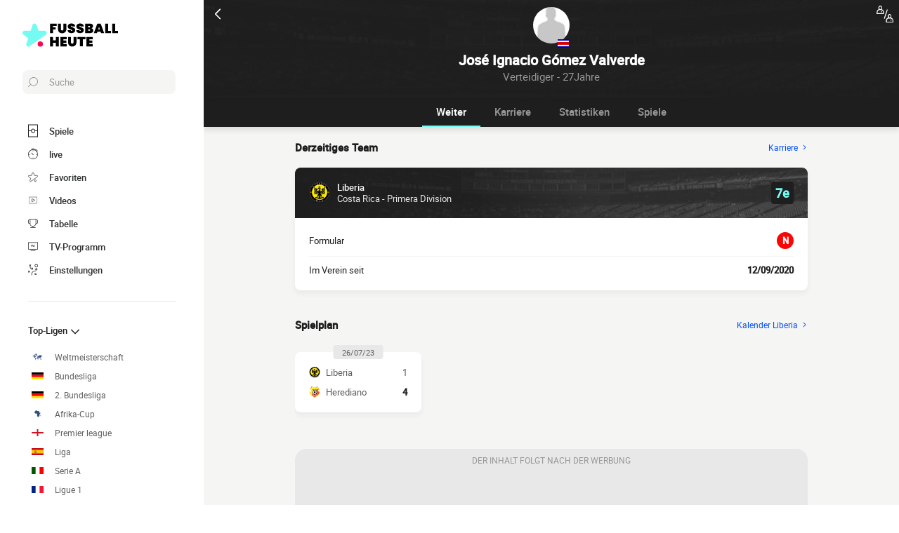

--- FILE ---
content_type: text/html; charset=utf-8
request_url: https://www.google.com/recaptcha/api2/aframe
body_size: 267
content:
<!DOCTYPE HTML><html><head><meta http-equiv="content-type" content="text/html; charset=UTF-8"></head><body><script nonce="07O1hwTghOmAKm_BM-H7yA">/** Anti-fraud and anti-abuse applications only. See google.com/recaptcha */ try{var clients={'sodar':'https://pagead2.googlesyndication.com/pagead/sodar?'};window.addEventListener("message",function(a){try{if(a.source===window.parent){var b=JSON.parse(a.data);var c=clients[b['id']];if(c){var d=document.createElement('img');d.src=c+b['params']+'&rc='+(localStorage.getItem("rc::a")?sessionStorage.getItem("rc::b"):"");window.document.body.appendChild(d);sessionStorage.setItem("rc::e",parseInt(sessionStorage.getItem("rc::e")||0)+1);localStorage.setItem("rc::h",'1769066885592');}}}catch(b){}});window.parent.postMessage("_grecaptcha_ready", "*");}catch(b){}</script></body></html>

--- FILE ---
content_type: image/svg+xml
request_url: https://www.fussballheute.de/images/flags/cri.svg
body_size: 6
content:
<svg height="480" width="640" xmlns="http://www.w3.org/2000/svg"><g fill-rule="evenodd" stroke-width="1pt"><path d="m0 0h640v480h-640z" fill="#0000b4"/><path d="m0 75.428h640v322.285h-640z" fill="#fff"/><path d="m0 157.716h640v157.714h-640z" fill="#d90000"/></g></svg>